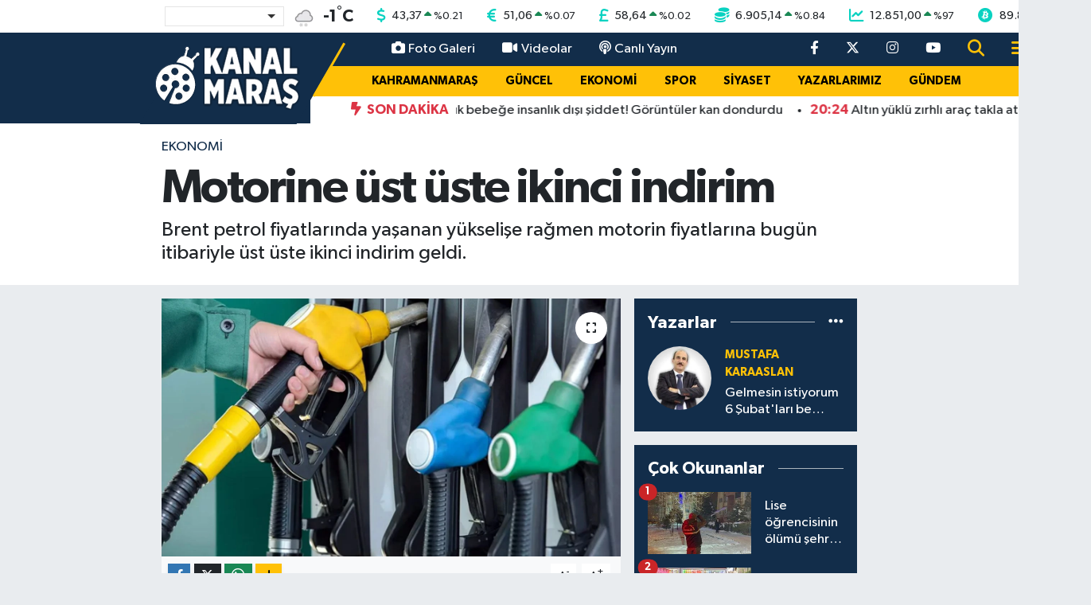

--- FILE ---
content_type: text/html; charset=utf-8
request_url: https://www.google.com/recaptcha/api2/aframe
body_size: -83
content:
<!DOCTYPE HTML><html><head><meta http-equiv="content-type" content="text/html; charset=UTF-8"></head><body><script nonce="o44R5sZEDKQUqD3WQVkDCA">/** Anti-fraud and anti-abuse applications only. See google.com/recaptcha */ try{var clients={'sodar':'https://pagead2.googlesyndication.com/pagead/sodar?'};window.addEventListener("message",function(a){try{if(a.source===window.parent){var b=JSON.parse(a.data);var c=clients[b['id']];if(c){var d=document.createElement('img');d.src=c+b['params']+'&rc='+(localStorage.getItem("rc::a")?sessionStorage.getItem("rc::b"):"");window.document.body.appendChild(d);sessionStorage.setItem("rc::e",parseInt(sessionStorage.getItem("rc::e")||0)+1);localStorage.setItem("rc::h",'1769135367318');}}}catch(b){}});window.parent.postMessage("_grecaptcha_ready", "*");}catch(b){}</script></body></html>